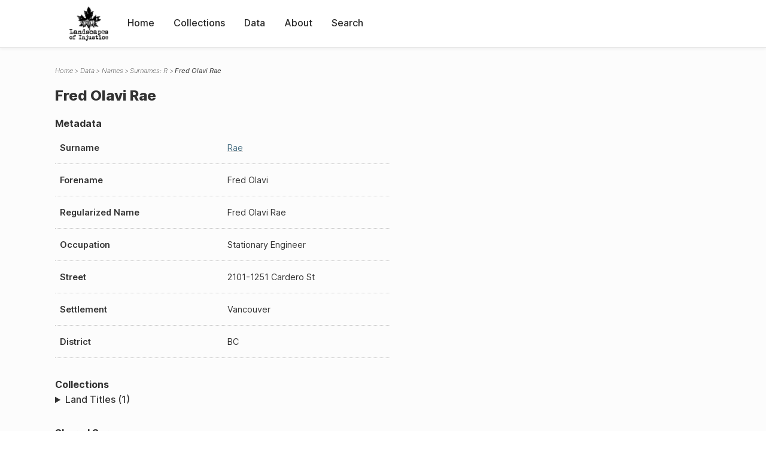

--- FILE ---
content_type: text/html; charset=UTF-8
request_url: https://loi.uvic.ca/archive/raex4.html
body_size: 9109
content:
<!DOCTYPE html><html xmlns="http://www.w3.org/1999/xhtml" id="raex4" lang="en" xml:lang="en"><head><meta http-equiv="Content-Type" content="text/html; charset=UTF-8"/><meta name="viewport" content="width=device-width, initial-scale=1"/><meta name="google" content="notranslate"/><title>Fred Olavi Rae</title><link rel="stylesheet" href="css/style.css"/><script src="js/loi.js"></script><script src="js/ux.js"></script><script src="js/staticTableSort.js"></script><script src="js/loi-media.js"></script><meta name="docTitle" class="staticSearch_docTitle globalMeta" content="Names: Fred Olavi Rae"/><meta class="staticSearch_desc globalMeta" name="Document Type" content="Names"/></head><body><div id="pageContainer"><header data-state="closed" id="headerTopNav"><nav id="topNav"><div id="topNavLogoContainer"><button class="topNavMobile topNavToggler"><span class="lineContainer"><span class="topNavTopBar"></span><span class="topNavBottomBar"></span></span></button><div id="topNavHeader"><a href="index.html" title="Go to home page"><img alt="Landscapes of Injustice" id="topNavLogo" src="images/navLogo.png"/></a></div></div><div id="navItemsWrapper"><div data-el="div" id="menuHeader"><div data-el="list"><div data-el="item"><a href="index.html" data-el="ref" data-target="index.xml">Home</a></div><div data-el="item"><a href="loiCollection.html" data-el="ref" data-target="loiCollection.xml">Collections</a></div><div data-el="item"><a href="loiData.html" data-el="ref" data-target="loiData.xml">Data</a></div><div data-el="item"><a href="loiAbout.html" data-el="ref" data-target="loiAbout.xml">About</a></div><div data-el="item"><a href="search.html" data-el="ref" data-target="search.xml">Search</a></div></div></div></div></nav></header><main class="loiDatasetNamesR loiDataNames singleCol"><header id="main_header"><ul class="breadcrumb"><li><a href="index.html">Home</a></li><li><a href="loiData.html">Data</a></li><li><a href="loiDataNames.html">Names</a></li><li><a href="loiDataNames_index_r.html">Surnames: R</a></li><li class="current">Fred Olavi Rae</li></ul><h1>Fred Olavi Rae</h1></header><article id="centerCol"><h2 class="sr-only">Fred Olavi Rae</h2><div id="text" data-el="text" class="loiDatasetNamesR loiDataNames"><div data-el="body"><div data-el="div" id="raex4_metadata"><h3 data-el="head">Metadata</h3><div class="tableContainer"><table data-el="table"><tbody><tr data-el="row"><td data-el="cell" data-role="label">Surname</td><td data-el="cell" data-role="data"><a href="loiDataNames_index_r.html#loiDataNames_index_r_rae" data-el="ref" data-target="loiDataNames_index_r.xml#loiDataNames_index_r_rae">Rae</a></td></tr><tr data-el="row"><td data-el="cell" data-role="label">Forename</td><td data-el="cell" data-role="data">Fred Olavi</td></tr><tr data-el="row"><td data-el="cell" data-role="label">Regularized Name</td><td data-el="cell" data-role="data">Fred Olavi Rae</td></tr><tr data-el="row"><td data-el="cell" data-role="label">Occupation</td><td data-el="cell" data-role="data">Stationary Engineer</td></tr><tr data-el="row"><td data-el="cell" data-role="label">Street</td><td data-el="cell" data-role="data">
                        2101-1251 Cardero St</td></tr><tr data-el="row"><td data-el="cell" data-role="label">Settlement</td><td data-el="cell" data-role="data">Vancouver</td></tr><tr data-el="row"><td data-el="cell" data-role="label">District</td><td data-el="cell" data-role="data">BC</td></tr></tbody></table></div></div><div data-el="div" id="raex4_docsMentioned"><div data-el="div"><h4 data-el="head">Collections</h4><details data-el="div" data-n="1" data-type="details" id="raex4_loiCollectionLandTitles"><summary>Land Titles (1)</summary><div data-el="list"><div data-el="item"><a href="title_3899.html?ref=raex4" data-el="ref" data-target="title_3899.xml">H109246L (1981-01-14)</a></div></div></details></div></div><div data-el="div" id="raex4_sharedSurnames"><h3 data-el="head">Shared Surnames</h3><details data-el="div" data-type="details"><summary>Rae</summary><div class="tableContainer"><table data-el="table" class="sortable"><thead><tr data-el="row" data-role="label"><th data-el="cell" data-col="1">Name</th><th data-el="cell" data-col="2">See also</th></tr></thead><tbody><tr data-el="row"><td data-el="cell" data-col="1" data-colType="string" data-sort="1"><a href="raex7.html" data-el="ref" data-target="raex7.xml" data-type="browseLink">Alexander C. RAe</a></td><td data-el="cell" data-col="2" data-colType="dateStr" data-sort="1"></td></tr><tr data-el="row"><td data-el="cell" data-col="1" data-colType="string" data-sort="2"><a href="raex6.html" data-el="ref" data-target="raex6.xml" data-type="browseLink">Alexander Cruickshank RaE</a></td><td data-el="cell" data-col="2" data-colType="dateStr" data-sort="2"></td></tr><tr data-el="row"><td data-el="cell" data-col="1" data-colType="string" data-sort="3"><a href="raex5.html" data-el="ref" data-target="raex5.xml" data-type="browseLink">Alexander Cruickshank Rae</a></td><td data-el="cell" data-col="2" data-colType="dateStr" data-sort="3"></td></tr><tr data-el="row"><td data-el="cell" data-col="1" data-colType="string" data-sort="4"><a href="raex8.html" data-el="ref" data-target="raex8.xml" data-type="browseLink">Douglas George Rae</a></td><td data-el="cell" data-col="2" data-colType="dateStr" data-sort="4"></td></tr><tr data-el="row"><td data-el="cell" data-col="1" data-colType="string" data-sort="5"><a href="raex9.html" data-el="ref" data-target="raex9.xml" data-type="browseLink">Douglas Rae</a></td><td data-el="cell" data-col="2" data-colType="dateStr" data-sort="5"></td></tr><tr data-el="row"><td data-el="cell" data-col="1" data-colType="string" data-sort="6"><span data-el="ref" class="current" data-target="raex4.xml" data-type="browseLink">Fred Olavi Rae</span></td><td data-el="cell" data-col="2" data-colType="dateStr" data-sort="6"></td></tr><tr data-el="row"><td data-el="cell" data-col="1" data-colType="string" data-sort="7"><a href="raex1.html" data-el="ref" data-target="raex1.xml" data-type="browseLink">George G Rae</a></td><td data-el="cell" data-col="2" data-colType="dateStr" data-sort="7"></td></tr><tr data-el="row"><td data-el="cell" data-col="1" data-colType="string" data-sort="8"><a href="raex3.html" data-el="ref" data-target="raex3.xml" data-type="browseLink">George Gordon Stuart Rae</a></td><td data-el="cell" data-col="2" data-colType="dateStr" data-sort="8"></td></tr><tr data-el="row"><td data-el="cell" data-col="1" data-colType="string" data-sort="9"><a href="raex2.html" data-el="ref" data-target="raex2.xml" data-type="browseLink">Thomas Rae</a></td><td data-el="cell" data-col="2" data-colType="dateStr" data-sort="9"></td></tr></tbody></table></div></details></div></div></div><div id="appendix"><div data-el="div" id="appendix_terminology"><div data-el="div"><h2 data-el="head">Terminology</h2><div data-el="p">Readers of these historical materials will encounter derogatory references to Japanese Canadians and euphemisms used to obscure the intent and impacts of the internment and dispossession. While these are important realities of the history, the Landscapes of Injustice Research Collective urges users to carefully consider their own terminological choices in writing and speaking about this topic today as we confront past injustice. See our statement on terminology, and related sources <a href="terminology.html" data-el="ref" data-target="doc:terminology">here</a>.</div></div></div></div></article></main><div id="overlayTopNav" class="topNavToggler" data-state="closed"></div><div id="overlayModal" class="modalTogger" data-state="closed"></div><div id="overlayLeftNav" class="leftNavToggler" data-state="closed"></div><div id="popup"><div id="popupCloser"><button class="popupCloser modalToggler"><svg xmlns="http://www.w3.org/2000/svg" height="22" viewBox="0 0 38 38" width="22">
    <path d="M5.022.886L19.47 15.333 33.916.886a2 2 0 012.829 0l.903.903a2 2 0 010 2.829L23.201 19.065 37.648 33.51a2 2 0 010 2.829l-.903.904a2 2 0 01-2.829 0L19.47 22.797 5.022 37.244a2 2 0 01-2.828 0l-.904-.904a2 2 0 010-2.829l14.447-14.446L1.29 4.618a2 2 0 010-2.829l.904-.903a2 2 0 012.828 0z" fill-rule="evenodd"></path>
</svg></button></div><div id="popupContent"></div></div><footer><div id="footerContent"><p class="splashDescription">This research database provides access to records that document <br/>unjust and racist actions, statements, and terminology which may be upsetting. <br/>
            		Please take care when exploring this research database and the records provided. <br/>
            		For more, see our Terminology or our Privacy Policy pages in the About section of this site. 
             	</p><ul class="buildData"><li>Version: 1.25
</li><li>Last built: 2025-08-28T08:42:45.81137961-07:00 (revision 7008)</li></ul><a href="https://www.sshrc-crsh.gc.ca/"><img alt="Social Sciences and Humanities Research Council" id="sshrc" src="images/sshrcLogo.png"/></a><a href="https://www.hcmc.uvic.ca"><img alt="Humanities Computing Media Centre" id="hcmc" src="images/hcmcLogo.png"/></a></div></footer></div></body></html>